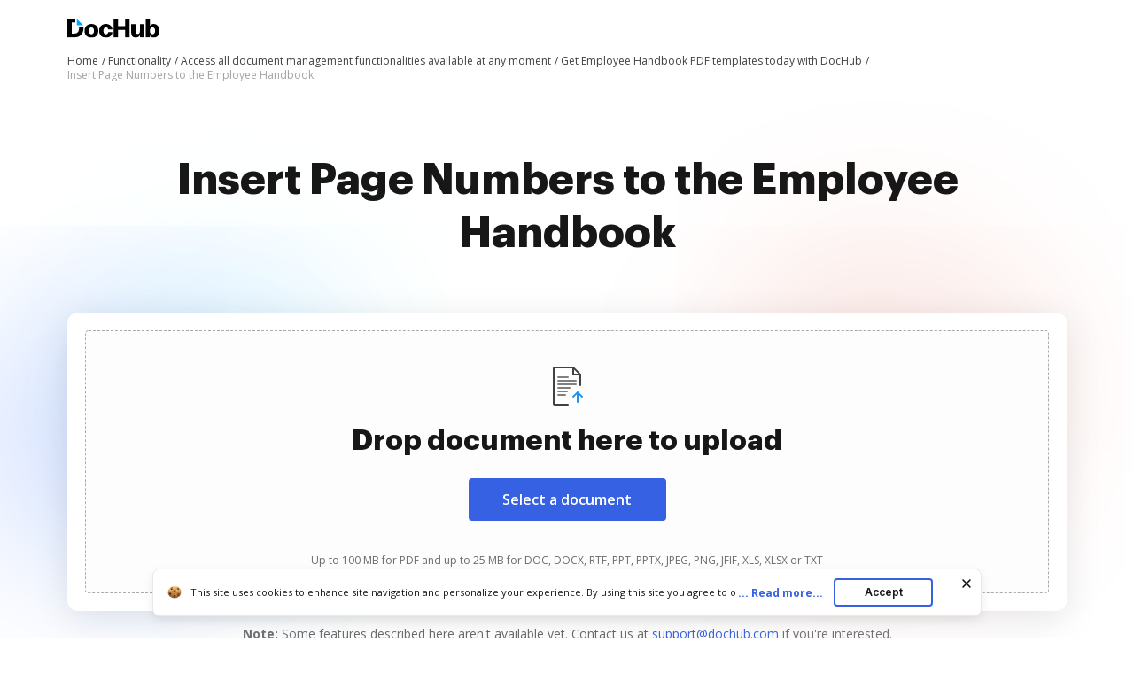

--- FILE ---
content_type: text/plain
request_url: https://www.dochub.com/mtrcs/g/collect?v=2&tid=G-DESM002YVE&gtm=45je61m0v882947858z8866772548za20gzb866772548zd866772548&_p=1769144977832&gcs=G111&gcd=13t3t3t3t5l1&npa=0&dma=0&cid=1584082247.1769144981&ecid=1588650275&ul=en-us%40posix&sr=1280x720&_fplc=0&ur=US-OH&frm=0&pscdl=noapi&_eu=AgAAAGA&sst.rnd=2023929762.1769144979&sst.tft=1769144977832&sst.lpc=188434749&sst.navt=n&sst.ude=0&sst.sw_exp=1&_s=1&tag_exp=103116026~103200004~104527907~104528501~104684208~104684211~105391253~115938465~115938469~116682875~116988316~117041588~117042506&dl=https%3A%2F%2Fwww.dochub.com%2Fen%2Ffunctionalities%2Finsert-page-numbers-to-the-employee-handbook&sid=1769144981&sct=1&seg=0&dt=Easily%20Insert%20Page%20Numbers%20to%20the%20Employee%20Handbook%20%7C%20DocHub&_tu=DA&en=page_view&_fv=1&_nsi=1&_ss=1&ep.exp_guest_id=704062d9cd.1769144977&ep.user_agent=Mozilla%2F5.0%20(Macintosh%3B%20Intel%20Mac%20OS%20X%2010_15_7)%20AppleWebKit%2F537.36%20(KHTML%2C%20like%20Gecko)%20Chrome%2F131.0.0.0%20Safari%2F537.36%3B%20ClaudeBot%2F1.0%3B%20%2Bclaudebot%40anthropic.com)&ep.server_source=false&tfd=4082&richsstsse
body_size: -167
content:
event: message
data: {"send_pixel":["https://analytics.google.com/g/s/collect?dma=0&npa=0&gcs=G111&gcd=13t3t3t3t5l1&gtm=45j91e61k1v882947858z8866772548z99235464744za20gzb866772548zd866772548&tag_exp=103116026~103200004~104527907~104528501~104684208~104684211~105391253~115938465~115938469~116682875~116988316~117041588~117042506&_is_sw=0&_tu=DA&_gsid=DESM002YVE7jWB0eE7j4nzgWCyyGK1yg"],"options":{}}

event: message
data: {"send_pixel":["https://stats.g.doubleclick.net/g/collect?v=2&dma=0&npa=0&gcs=G111&gcd=13t3t3t3t5l1&tid=G-DESM002YVE&cid=1584082247.1769144981&gtm=45j91e61k1v882947858z8866772548z99235464744za20gzb866772548zd866772548&tag_exp=103116026~103200004~104527907~104528501~104684208~104684211~105391253~115938465~115938469~116682875~116988316~117041588~117042506&_is_sw=0&_tu=DA&aip=1"],"options":{}}

event: message
data: {"send_pixel":["${transport_url}/_/set_cookie?val=nm%2BuYixHJj8NsCdxQP1xs3NOlovDWV4wJXcpyGKQNz0Fc5ZuV8dKbQR26Jqs32%2FRN9LmKoyg%2F21VxQiUQyopW%2Bbd1XtbqVvqOMSSQGIlDIa5Iww1QqQAlh%2FEZ0WomkKpk6ygjTxN7669G6aIBMEuo87gdsoePIj6mcQbH1MhtlW1aE%2B2olL6XA37DPQjm1NTjidzRHg%3D&path=${encoded_path}"]}

event: message
data: {"send_pixel":["https://c.bing.com/c.gif?Red3=BACID_350519&vid=196ea5f179c14efc83639be94218081a"]}

event: message
data: {"response":{"status_code":200,"body":""}}



--- FILE ---
content_type: text/plain
request_url: https://www.dochub.com/mtrcs/g/collect?v=2&tid=G-DESM002YVE&gtm=45je61m0v882947858za20gzb866772548zd866772548&_p=1769144977832&gcs=G111&gcd=13t3t3t3t5l1&npa=0&dma=0&cid=1584082247.1769144981&ecid=1588650275&ul=en-us%40posix&sr=1280x720&frm=0&pscdl=noapi&_fplc=0&ur=US-OH&_eu=AAgAAGQ&sst.rnd=2023929762.1769144979&sst.tft=1769144977832&sst.syn=1&sst.lpc=188434749&sst.navt=n&sst.ude=0&sst.sw_exp=1&_s=2&tag_exp=103116026~103200004~104527907~104528501~104684208~104684211~105391253~115938465~115938469~116682875~116988316~117041588~117042506&dl=https%3A%2F%2Fwww.dochub.com%2Fen%2Ffunctionalities%2Finsert-page-numbers-to-the-employee-handbook&sid=1769144981&sct=1&seg=0&dt=Easily%20Insert%20Page%20Numbers%20to%20the%20Employee%20Handbook%20%7C%20DocHub&_tu=DA&en=function_page&_c=1&ep.exp_guest_id=704062d9cd.1769144977&ep.user_agent=Mozilla%2F5.0%20(Macintosh%3B%20Intel%20Mac%20OS%20X%2010_15_7)%20AppleWebKit%2F537.36%20(KHTML%2C%20like%20Gecko)%20Chrome%2F131.0.0.0%20Safari%2F537.36%3B%20ClaudeBot%2F1.0%3B%20%2Bclaudebot%40anthropic.com)&ep.server_source=false&_et=17&tfd=4103&richsstsse
body_size: -532
content:
event: message
data: {"send_pixel":["https://analytics.google.com/g/s/collect?dma=0&npa=0&gcs=G111&gcd=13t3t3t3t5l1&gtm=45j91e61k1v882947858z99235464744za20gzb866772548zd866772548&tag_exp=103116026~103200004~104527907~104528501~104684208~104684211~105391253~115938465~115938469~116682875~116988316~117041588~117042506&_is_sw=0&_tu=DA&_gsid=DESM002YVEY0Y7QvzKsJ8yL6ukskCrbw"],"options":{}}

event: message
data: {"response":{"status_code":200,"body":""}}



--- FILE ---
content_type: application/javascript; charset=UTF-8
request_url: https://www.dochub.com/cdn-cgi/challenge-platform/scripts/jsd/main.js
body_size: 7981
content:
window._cf_chl_opt={AKGCx8:'b'};~function(F6,fB,fI,fT,fo,fY,fH,ft,F0,F1){F6=g,function(L,l,FI,F5,f,F){for(FI={L:532,l:530,f:437,F:412,M:476,s:430,i:586,D:615,y:631,n:456},F5=g,f=L();!![];)try{if(F=parseInt(F5(FI.L))/1*(parseInt(F5(FI.l))/2)+-parseInt(F5(FI.f))/3+-parseInt(F5(FI.F))/4*(-parseInt(F5(FI.M))/5)+parseInt(F5(FI.s))/6+-parseInt(F5(FI.i))/7*(parseInt(F5(FI.D))/8)+-parseInt(F5(FI.y))/9+parseInt(F5(FI.n))/10,F===l)break;else f.push(f.shift())}catch(M){f.push(f.shift())}}(U,845961),fB=this||self,fI=fB[F6(517)],fT=null,fo=fC(),fY=function(M2,M1,M0,px,pm,pt,pH,Fr,l,f,F,M){return M2={L:427,l:590,f:399,F:467,M:499,s:599,i:581},M1={L:617,l:567,f:629,F:448,M:639,s:617,i:567,D:426,y:525,n:591,d:550,P:526,b:595,z:528,e:625,Q:567,a:497,J:607,N:474,A:639,R:642,K:395,k:522,X:511,O:638,W:414,B:621,I:463,T:579,G:411,h:444,V:444},M0={L:546},px={L:507},pm={L:628,l:623,f:455,F:546,M:494,s:546,i:417,D:625,y:498,n:464,d:444,P:512,b:556,z:549,e:439,Q:512,a:549,J:512,N:542,A:506,R:397,K:397,k:507,X:480,O:570,W:625,B:495,I:515,T:630,G:625,h:571,V:418,S:638,v:625,Z:465,E:567,C:573,o:520,c:563,Y:591,H:625,j:622,m:567,x:620,U0:405,U1:390,U2:480,U3:625,U4:405,U5:411,U6:617,U7:507,U8:634,U9:510,UU:514,Ug:625,UL:567,Ul:495,Uf:480,UF:402,Up:625,UM:485,Us:625,Ui:579},pt={L:554},pH={L:431,l:434,f:521},Fr=F6,l={'RuKxD':function(s,i){return s==i},'yaILL':function(s,i){return i===s},'naXzV':Fr(M2.L),'ptUpU':Fr(M2.l),'RNzJO':function(s,i){return s==i},'JFxUu':function(s,i){return s+i},'hKsWK':Fr(M2.f),'avtle':Fr(M2.F),'Zahmn':function(s,i){return s|i},'BhSBK':function(s,i){return s-i},'KUXyS':function(s,i){return s<i},'XyYql':function(s,i){return s<<i},'RdHjC':function(s,i){return s==i},'VAopd':function(s,i){return s<<i},'JOPFr':function(s,i){return s==i},'wbuKk':function(s,i){return s-i},'cYFoP':function(s,i){return s(i)},'RNIit':function(s,i){return s<i},'JexNk':function(s,i){return s<<i},'gnvCf':function(s,i){return s&i},'lulFu':function(s,i){return i==s},'EdPXq':function(s,i){return i==s},'qkdEM':function(s,i){return i!==s},'AjSzK':function(s,i){return s<i},'JEkCv':function(s,i){return s==i},'BJrkW':function(s,i){return s==i},'LjVIl':function(s,i){return s(i)},'eLnJP':function(s,i){return s|i},'dAcdC':function(s,i){return i&s},'bZDxr':function(s,i){return s-i},'RHjdp':function(s,i){return s<<i},'ydmMH':function(s,i){return s-i},'QyUWL':Fr(M2.M),'Vztfz':function(s,i){return s<i},'ztsnE':function(s,i){return s!=i},'DDZur':function(s,i){return s&i},'ykkqt':function(s,i){return s!=i},'KjtYe':function(s,i){return s(i)},'btYaO':function(s,i){return s*i},'gAhNF':function(s,i){return s<i},'Jobvd':function(s,i){return i!=s},'FOdao':function(s,i){return s(i)},'PavNS':function(s,i){return s*i},'Kncdk':function(s,i){return s==i},'WVRob':function(s,i){return i*s},'IhUHQ':function(s,i){return s<i},'lJlrf':function(s,i){return s(i)},'KhZCc':function(s,i){return i&s},'IXmhq':function(s,i){return s<i},'FDNyE':function(s,i){return s(i)}},f=String[Fr(M2.s)],F={'h':function(s,pY,FD,i,D){return pY={L:431,l:444},FD=Fr,i={},i[FD(pH.L)]=FD(pH.l),D=i,l[FD(pH.f)](null,s)?'':F.g(s,6,function(y,Fy){return Fy=FD,D[Fy(pY.L)][Fy(pY.l)](y)})},'g':function(s,i,D,Fu,y,P,z,Q,J,N,A,R,K,X,O,W,V,S,Y,H,B,I,T){if(Fu=Fr,y={'rCZda':function(G,V,Fn){return Fn=g,l[Fn(pt.L)](G,V)}},l[Fu(pm.L)]===l[Fu(pm.l)]){for(V=O[Fu(pm.f)](z),S=0;S<V[Fu(pm.F)];S++)if(Y=V[S],y[Fu(pm.M)]('f',Y)&&(Y='N'),O[Y]){for(H=0;H<W[V[S]][Fu(pm.s)];-1===B[Y][Fu(pm.i)](I[V[S]][H])&&(T(G[V[S]][H])||J[Y][Fu(pm.D)]('o.'+V[V[S]][H])),H++);}else S[Y]=f[V[S]][Fu(pm.y)](function(j){return'o.'+j})}else{if(l[Fu(pm.n)](null,s))return'';for(z={},Q={},J='',N=2,A=3,R=2,K=[],X=0,O=0,W=0;W<s[Fu(pm.s)];W+=1)if(B=s[Fu(pm.d)](W),Object[Fu(pm.P)][Fu(pm.b)][Fu(pm.z)](z,B)||(z[B]=A++,Q[B]=!0),I=l[Fu(pm.e)](J,B),Object[Fu(pm.Q)][Fu(pm.b)][Fu(pm.a)](z,I))J=I;else{if(Object[Fu(pm.J)][Fu(pm.b)][Fu(pm.a)](Q,J)){if(l[Fu(pm.N)]===l[Fu(pm.A)])return F&&M[Fu(pm.R)]?s[Fu(pm.K)]():'';else{if(256>J[Fu(pm.k)](0)){for(P=0;P<R;X<<=1,O==i-1?(O=0,K[Fu(pm.D)](D(X)),X=0):O++,P++);for(T=J[Fu(pm.k)](0),P=0;8>P;X=l[Fu(pm.X)](X<<1,1.31&T),O==l[Fu(pm.O)](i,1)?(O=0,K[Fu(pm.W)](D(X)),X=0):O++,T>>=1,P++);}else{for(T=1,P=0;l[Fu(pm.B)](P,R);X=l[Fu(pm.I)](X,1)|T,l[Fu(pm.T)](O,i-1)?(O=0,K[Fu(pm.G)](D(X)),X=0):O++,T=0,P++);for(T=J[Fu(pm.k)](0),P=0;16>P;X=l[Fu(pm.h)](X,1)|T&1.04,l[Fu(pm.V)](O,l[Fu(pm.S)](i,1))?(O=0,K[Fu(pm.v)](l[Fu(pm.Z)](D,X)),X=0):O++,T>>=1,P++);}N--,N==0&&(N=Math[Fu(pm.E)](2,R),R++),delete Q[J]}}else for(T=z[J],P=0;l[Fu(pm.C)](P,R);X=l[Fu(pm.o)](X,1)|l[Fu(pm.c)](T,1),l[Fu(pm.Y)](O,i-1)?(O=0,K[Fu(pm.H)](D(X)),X=0):O++,T>>=1,P++);J=(N--,l[Fu(pm.j)](0,N)&&(N=Math[Fu(pm.m)](2,R),R++),z[I]=A++,String(B))}if(l[Fu(pm.x)]('',J)){if(Object[Fu(pm.J)][Fu(pm.b)][Fu(pm.a)](Q,J)){if(256>J[Fu(pm.k)](0)){for(P=0;l[Fu(pm.U0)](P,R);X<<=1,l[Fu(pm.U1)](O,i-1)?(O=0,K[Fu(pm.H)](D(X)),X=0):O++,P++);for(T=J[Fu(pm.k)](0),P=0;8>P;X=l[Fu(pm.U2)](l[Fu(pm.o)](X,1),1.99&T),O==i-1?(O=0,K[Fu(pm.U3)](D(X)),X=0):O++,T>>=1,P++);}else{for(T=1,P=0;l[Fu(pm.U4)](P,R);X=X<<1|T,l[Fu(pm.U5)](O,l[Fu(pm.O)](i,1))?(O=0,K[Fu(pm.D)](l[Fu(pm.U6)](D,X)),X=0):O++,T=0,P++);for(T=J[Fu(pm.U7)](0),P=0;16>P;X=l[Fu(pm.U8)](l[Fu(pm.o)](X,1),l[Fu(pm.U9)](T,1)),l[Fu(pm.U1)](O,l[Fu(pm.UU)](i,1))?(O=0,K[Fu(pm.Ug)](D(X)),X=0):O++,T>>=1,P++);}N--,N==0&&(N=Math[Fu(pm.UL)](2,R),R++),delete Q[J]}else for(T=z[J],P=0;l[Fu(pm.Ul)](P,R);X=X<<1|1.48&T,i-1==O?(O=0,K[Fu(pm.H)](D(X)),X=0):O++,T>>=1,P++);N--,N==0&&R++}for(T=2,P=0;P<R;X=l[Fu(pm.Uf)](l[Fu(pm.UF)](X,1),1.89&T),i-1==O?(O=0,K[Fu(pm.Up)](l[Fu(pm.U6)](D,X)),X=0):O++,T>>=1,P++);for(;;)if(X<<=1,O==l[Fu(pm.UM)](i,1)){K[Fu(pm.Us)](D(X));break}else O++;return K[Fu(pm.Ui)]('')}},'j':function(s,Fd){return Fd=Fr,s==null?'':s==''?null:F.i(s[Fd(M0.L)],32768,function(i,FP){return FP=Fd,s[FP(px.L)](i)})},'i':function(s,i,D,Fb,y,P,z,Q,J,N,A,R,K,X,O,W,G,B,I,T){for(Fb=Fr,y=[],P=4,z=4,Q=3,J=[],R=l[Fb(M1.L)](D,0),K=i,X=1,N=0;3>N;y[N]=N,N+=1);for(O=0,W=Math[Fb(M1.l)](2,2),A=1;A!=W;)for(B=l[Fb(M1.f)][Fb(M1.F)]('|'),I=0;!![];){switch(B[I++]){case'0':O|=(l[Fb(M1.M)](0,T)?1:0)*A;continue;case'1':A<<=1;continue;case'2':0==K&&(K=i,R=l[Fb(M1.s)](D,X++));continue;case'3':K>>=1;continue;case'4':T=K&R;continue}break}switch(O){case 0:for(O=0,W=Math[Fb(M1.i)](2,8),A=1;l[Fb(M1.D)](A,W);T=l[Fb(M1.y)](R,K),K>>=1,l[Fb(M1.n)](0,K)&&(K=i,R=D(X++)),O|=(0<T?1:0)*A,A<<=1);G=f(O);break;case 1:for(O=0,W=Math[Fb(M1.l)](2,16),A=1;l[Fb(M1.d)](A,W);T=K&R,K>>=1,0==K&&(K=i,R=l[Fb(M1.P)](D,X++)),O|=l[Fb(M1.b)](l[Fb(M1.z)](0,T)?1:0,A),A<<=1);G=f(O);break;case 2:return''}for(N=y[3]=G,J[Fb(M1.e)](G);;){if(X>s)return'';for(O=0,W=Math[Fb(M1.Q)](2,Q),A=1;l[Fb(M1.a)](A,W);T=K&R,K>>=1,K==0&&(K=i,R=l[Fb(M1.J)](D,X++)),O|=l[Fb(M1.N)](l[Fb(M1.A)](0,T)?1:0,A),A<<=1);switch(G=O){case 0:for(O=0,W=Math[Fb(M1.i)](2,8),A=1;A!=W;T=R&K,K>>=1,l[Fb(M1.R)](0,K)&&(K=i,R=D(X++)),O|=l[Fb(M1.K)](l[Fb(M1.k)](0,T)?1:0,A),A<<=1);y[z++]=l[Fb(M1.X)](f,O),G=l[Fb(M1.O)](z,1),P--;break;case 1:for(O=0,W=Math[Fb(M1.i)](2,16),A=1;W!=A;T=l[Fb(M1.W)](R,K),K>>=1,0==K&&(K=i,R=D(X++)),O|=(l[Fb(M1.B)](0,T)?1:0)*A,A<<=1);y[z++]=l[Fb(M1.I)](f,O),G=z-1,P--;break;case 2:return J[Fb(M1.T)]('')}if(l[Fb(M1.G)](0,P)&&(P=Math[Fb(M1.Q)](2,Q),Q++),y[G])G=y[G];else if(G===z)G=N+N[Fb(M1.h)](0);else return null;J[Fb(M1.e)](G),y[z++]=N+G[Fb(M1.V)](0),P--,N=G,P==0&&(P=Math[Fb(M1.i)](2,Q),Q++)}}},M={},M[Fr(M2.i)]=F.h,M}(),fH={},fH[F6(409)]='o',fH[F6(552)]='s',fH[F6(458)]='u',fH[F6(401)]='z',fH[F6(470)]='n',fH[F6(588)]='I',fH[F6(627)]='b',ft=fH,fB[F6(429)]=function(L,F,M,s,Mp,MF,Mf,FJ,i,y,P,z,Q,J,N,R){if(Mp={L:565,l:535,f:453,F:565,M:400,s:484,i:500,D:400,y:500,n:462,d:496,P:546,b:513,z:569,e:569,Q:540,a:432,J:491,N:502,A:436,R:544,K:519,k:540},MF={L:612,l:546,f:404},Mf={L:512,l:556,f:549,F:625},FJ=F6,i={'aeusE':function(A,R){return A(R)},'LzqcB':function(A,R){return R===A},'Ejimm':function(A,R){return A+R},'PLicj':function(A,R){return A+R}},F===null||void 0===F)return s;for(y=fx(F),L[FJ(Mp.L)][FJ(Mp.l)]&&(y=y[FJ(Mp.f)](L[FJ(Mp.F)][FJ(Mp.l)](F))),y=L[FJ(Mp.M)][FJ(Mp.s)]&&L[FJ(Mp.i)]?L[FJ(Mp.D)][FJ(Mp.s)](new L[(FJ(Mp.y))](y)):function(A,FN,R){for(FN=FJ,A[FN(MF.L)](),R=0;R<A[FN(MF.l)];A[R+1]===A[R]?A[FN(MF.f)](R+1,1):R+=1);return A}(y),P='nAsAaAb'.split('A'),P=P[FJ(Mp.n)][FJ(Mp.d)](P),z=0;z<y[FJ(Mp.P)];z++)if(i[FJ(Mp.b)](FJ(Mp.z),FJ(Mp.e)))(Q=y[z],J=fm(L,F,Q),i[FJ(Mp.Q)](P,J))?(N=J==='s'&&!L[FJ(Mp.a)](F[Q]),i[FJ(Mp.b)](FJ(Mp.J),i[FJ(Mp.N)](M,Q))?D(M+Q,J):N||D(i[FJ(Mp.A)](M,Q),F[Q])):D(M+Q,J);else return R=F[FJ(Mp.R)],M[FJ(Mp.K)](+i[FJ(Mp.k)](s,R.t));return s;function D(A,R,Fa){Fa=g,Object[Fa(Mf.L)][Fa(Mf.l)][Fa(Mf.f)](s,R)||(s[R]=[]),s[R][Fa(Mf.F)](A)}},F0=F6(610)[F6(448)](';'),F1=F0[F6(462)][F6(496)](F0),fB[F6(589)]=function(l,F,MD,Fq,M,s,i,D,y,n){for(MD={L:584,l:471,f:626,F:455,M:546,s:626,i:417,D:625,y:498},Fq=F6,M={},M[Fq(MD.L)]=function(P,z){return P<z},M[Fq(MD.l)]=function(P,z){return P===z},M[Fq(MD.f)]=function(P,z){return P<z},s=M,i=Object[Fq(MD.F)](F),D=0;s[Fq(MD.L)](D,i[Fq(MD.M)]);D++)if(y=i[D],s[Fq(MD.l)]('f',y)&&(y='N'),l[y]){for(n=0;s[Fq(MD.s)](n,F[i[D]][Fq(MD.M)]);-1===l[y][Fq(MD.i)](F[i[D]][n])&&(F1(F[i[D]][n])||l[y][Fq(MD.D)]('o.'+F[i[D]][n])),n++);}else l[y]=F[i[D]][Fq(MD.y)](function(P){return'o.'+P})},F3();function g(L,l,f,F){return L=L-387,f=U(),F=f[L],F}function fv(L,Fc,Fg){return Fc={L:598},Fg=F6,Math[Fg(Fc.L)]()<L}function F4(f,F,MO,FW,M,s,MX,y,i){if(MO={L:478,l:450,f:636,F:493,M:572,s:580,i:403,D:443,y:447,n:478,d:425,P:509,b:619,z:609,e:403,Q:481,a:447,J:391,N:561,A:425},FW=F6,M={'bjKbu':function(D,y){return D(y)},'XezBH':function(D,y,n){return D(y,n)},'VrJtG':FW(MO.L),'OaiuN':FW(MO.l)},!f[FW(MO.f)])return;F===M[FW(MO.F)]?FW(MO.M)!==FW(MO.s)?(s={},s[FW(MO.i)]=FW(MO.l),s[FW(MO.D)]=f.r,s[FW(MO.y)]=FW(MO.n),fB[FW(MO.d)][FW(MO.P)](s,'*')):(MX={L:523,l:601},y=i(),M[FW(MO.b)](D,y.r,function(J,FB){FB=FW,typeof b===FB(MX.L)&&M[FB(MX.l)](Q,J),e()}),y.e&&M[FW(MO.b)](b,FW(MO.z),y.e)):(i={},i[FW(MO.e)]=M[FW(MO.Q)],i[FW(MO.D)]=f.r,i[FW(MO.a)]=FW(MO.J),i[FW(MO.N)]=F,fB[FW(MO.A)][FW(MO.P)](i,'*'))}function fc(M,s,pU,Fi,i,D,y,n,d,P,b,z,Q,a,J,N){if(pU={L:433,l:568,f:423,F:421,M:407,s:600,i:585,D:408,y:448,n:624,d:538,P:558,b:403,z:423,e:388,Q:581,a:564,J:508,N:564,A:422,R:508,K:545,k:545,X:640,O:428,W:441,B:604,I:605,T:578,G:544,h:566,V:473,S:557,v:559},Fi=F6,i={},i[Fi(pU.L)]=Fi(pU.l),i[Fi(pU.f)]=Fi(pU.F),i[Fi(pU.M)]=Fi(pU.s),D=i,!fv(0))return![];n=(y={},y[Fi(pU.i)]=M,y[Fi(pU.D)]=s,y);try{for(d=D[Fi(pU.L)][Fi(pU.y)]('|'),P=0;!![];){switch(d[P++]){case'0':b=new fB[(Fi(pU.n))]();continue;case'1':z={},z[Fi(pU.d)]=n,z[Fi(pU.P)]=a,z[Fi(pU.b)]=D[Fi(pU.z)],b[Fi(pU.e)](fY[Fi(pU.Q)](z));continue;case'2':a=(Q={},Q[Fi(pU.a)]=fB[Fi(pU.J)][Fi(pU.N)],Q[Fi(pU.A)]=fB[Fi(pU.R)][Fi(pU.A)],Q[Fi(pU.K)]=fB[Fi(pU.J)][Fi(pU.k)],Q[Fi(pU.X)]=fB[Fi(pU.J)][Fi(pU.O)],Q[Fi(pU.W)]=fo,Q);continue;case'3':b[Fi(pU.B)](D[Fi(pU.M)],N);continue;case'4':b[Fi(pU.I)]=2500;continue;case'5':b[Fi(pU.T)]=function(){};continue;case'6':J=fB[Fi(pU.G)];continue;case'7':N=Fi(pU.h)+fB[Fi(pU.J)][Fi(pU.V)]+Fi(pU.S)+J.r+Fi(pU.v);continue}break}}catch(A){}}function U(MW){return MW='hasOwnProperty,/b/ov1/0.540726714143848:1769142108:30oWb6-N46eIkanayiXEF_RkRA-EswJsMSjTy6pQ8ug/,chctx,/invisible/jsd,gputO,detail,djlbi,gnvCf,CnwA5,Object,/cdn-cgi/challenge-platform/h/,pow,6|7|0|3|4|5|2|1,LObUb,BhSBK,VAopd,amgSL,RNIit,wbHTJ,OosnV,towpr,VZCiL,ontimeout,join,OWzgG,TxiphhNPVEb,onerror,createElement,SaFVD,AdeF3,196FbaAzX,bqJrK,bigint,rxvNi8,EAguz,lulFu,ytzcd,toString,location,btYaO,DTzGt,mSTLb,random,fromCharCode,POST,bjKbu,OCXPY,xhr-error,open,timeout,PYaea,FOdao,iwULt,error on cf_chl_props,_cf_chl_opt;JJgc4;PJAn2;kJOnV9;IWJi4;OHeaY1;DqMg0;FKmRv9;LpvFx1;cAdz2;PqBHf2;nFZCC5;ddwW5;pRIb1;rxvNi8;RrrrA2;erHi9,vwCfX,sort,style,iframe,142328xOZxmK,Bjuet,LjVIl,rXoIE,XezBH,qkdEM,IXmhq,EdPXq,ptUpU,XMLHttpRequest,push,kzZUo,boolean,naXzV,QyUWL,RdHjC,13928607SRdprH,contentDocument,Puzuu,eLnJP,QsUul,api,udlCP,wbuKk,Vztfz,pkLOA2,now,Kncdk,log,send,svicH,JEkCv,error,ZpzLK,bnYVI,bsQYD,WVRob,Function,randomUUID,WEZBb,PdEgO,Array,symbol,RHjdp,source,splice,AjSzK,jKfSk,pfeRl,TYlZ6,object,isArray,BJrkW,2989324XPsInD,Uzufn,KhZCc,VKqpW,pGhln,indexOf,JOPFr,stringify,BzTzd,jsd,SSTpq3,tPHQl,removeChild,parent,ztsnE,OjFbM,aUjz8,pRIb1,6755538HmaGsD,Fzrlt,isNaN,qNBWE,rdm0PYlfFjSqhVXN8R+Ax6B7W9b2kJ$1t5pcgGCQaEDv4M3HZeo-LiunwyzOTKsUI,XGJgk,PLicj,4924452ucGFMq,yKkuJ,JFxUu,display: none,JBxy9,tabIndex,sid,charAt,VtXbY,WZuit,event,split,aVaFX,cloudflare-invisible,appendChild,addEventListener,concat,seIVa,keys,25463950mEkPVZ,navigator,undefined,yRwOP,BDVSs,body,includes,FDNyE,RNzJO,cYFoP,GaoaU,bRLNW,JFRKK,contentWindow,number,mapFJ,rCBjr,AKGCx8,PavNS,clientInformation,5pyFlfk,7|10|9|3|5|6|2|8|4|1|0,success,nowmC,Zahmn,OaiuN,NOxmj,[native code],from,ydmMH,onreadystatechange,5|8|2|1|3|9|4|6|7|10|0,onload,CFXTH,XQMeG,d.cookie,BJTNX,VrJtG,rCZda,KUXyS,bind,Jobvd,map,4|3|2|0|1,Set,/jsd/oneshot/d251aa49a8a3/0.540726714143848:1769142108:30oWb6-N46eIkanayiXEF_RkRA-EswJsMSjTy6pQ8ug/,Ejimm,catch,Qykae,DhAUN,avtle,charCodeAt,_cf_chl_opt,postMessage,dAcdC,lJlrf,prototype,LzqcB,bZDxr,XyYql,DOMContentLoaded,document,wOFKB,floor,JexNk,RuKxD,IhUHQ,function,status,DDZur,KjtYe,aJRRl,gAhNF,readyState,2yMrRGh,loading,113567LUDtDo,href,bbgRS,getOwnPropertyNames,http-code:,WYQEi,errorInfoObject,PoHHa,aeusE,getPrototypeOf,hKsWK,MixgJ,__CF$cv$params,LRmiB4,length,papDX,AXwSn,call,ykkqt,hToWd,string,FUrfo,yaILL,LJCrC'.split(','),U=function(){return MW},U()}function fx(L,M9,FQ,l){for(M9={L:453,l:455,f:541},FQ=F6,l=[];L!==null;l=l[FQ(M9.L)](Object[FQ(M9.l)](L)),L=Object[FQ(M9.f)](L));return l}function F3(MR,MA,MN,MJ,FR,L,l,f,F,M){if(MR={L:459,l:531,f:592,F:618,M:516,s:544,i:529,D:415,y:394,n:452,d:576,P:479,b:537,z:452,e:635,Q:482,a:486},MA={L:394,l:529,f:531,F:486,M:398},MN={L:459,l:574,f:394,F:562,M:432,s:491,i:551,D:445,y:551},MJ={L:597},FR=F6,L={'aJRRl':function(s,i,D){return s(i,D)},'wbHTJ':FR(MR.L),'bsQYD':function(s){return s()},'NOxmj':function(s,i){return s(i)},'WEZBb':function(s){return s()},'VKqpW':FR(MR.l),'towpr':function(s,i){return i!==s},'nowmC':FR(MR.f),'WYQEi':FR(MR.F),'QsUul':FR(MR.M)},l=fB[FR(MR.s)],!l)return;if(!fw())return;(f=![],F=function(Ma,Fk,s,D,y,n){if(Ma={L:527},Fk=FR,s={'mSTLb':function(i,D,y){return i(D,y)},'djlbi':function(i,D,y,n){return i(D,y,n)},'hToWd':function(i,D){return i+D},'VtXbY':function(i,D,y,FK){return FK=g,L[FK(Ma.L)](i,D,y)}},Fk(MN.L)===L[Fk(MN.l)]){if(!f){if(f=!![],!L[Fk(MN.f)](fw))return;fG(function(i,FX){FX=Fk,s[FX(MJ.L)](F4,l,i)})}}else(D=a[J],y=s[Fk(MN.F)](N,A,R,D),K(y))?(n='s'===y&&!S[Fk(MN.M)](n[D]),Fk(MN.s)===s[Fk(MN.i)](Z,D)?E(C+D,y):n||s[Fk(MN.D)](o,s[Fk(MN.y)](c,D),Y[D])):h(V+D,y)},fI[FR(MR.i)]!==L[FR(MR.D)])?L[FR(MR.y)](F):fB[FR(MR.n)]?L[FR(MR.d)](L[FR(MR.P)],L[FR(MR.b)])?fI[FR(MR.z)](L[FR(MR.e)],F):L[FR(MR.Q)](f,F):(M=fI[FR(MR.a)]||function(){},fI[FR(MR.a)]=function(FO){FO=FR,L[FO(MA.L)](M),fI[FO(MA.l)]!==FO(MA.f)&&(fI[FO(MA.F)]=M,L[FO(MA.M)](F))})}function fC(p8,Fs){return p8={L:397},Fs=F6,crypto&&crypto[Fs(p8.L)]?crypto[Fs(p8.L)]():''}function fS(Fo,FU,L,l,F){if(Fo={L:450,l:518,f:435,F:616,M:492,s:460,i:403,D:577,y:443,n:447,d:478,P:425,b:509},FU=F6,L={'VZCiL':FU(Fo.L),'XGJgk':function(f){return f()},'Bjuet':function(f,F){return f===F},'BJTNX':FU(Fo.l)},l=L[FU(Fo.f)](fh),L[FU(Fo.F)](l,null)){if(L[FU(Fo.M)]!==FU(Fo.s))return;else F={},F[FU(Fo.i)]=L[FU(Fo.D)],F[FU(Fo.y)]=F.r,F[FU(Fo.n)]=FU(Fo.d),f[FU(Fo.P)][FU(Fo.b)](F,'*')}fT=(fT&&clearTimeout(fT),setTimeout(function(){fG()},l*1e3))}function fm(l,F,M,M8,Fe,s,i,D,y){i=(M8={L:504,l:633,f:409,F:637,M:633,s:523,i:503,D:400,y:410,n:637,d:400},Fe=F6,s={},s[Fe(M8.L)]=function(n,P){return P==n},s[Fe(M8.l)]=Fe(M8.f),s[Fe(M8.F)]=function(n,P){return P===n},s);try{D=F[M]}catch(n){return'i'}if(i[Fe(M8.L)](null,D))return void 0===D?'u':'x';if(i[Fe(M8.M)]==typeof D)try{if(Fe(M8.s)==typeof D[Fe(M8.i)])return D[Fe(M8.i)](function(){}),'p'}catch(P){}return l[Fe(M8.D)][Fe(M8.y)](D)?'a':i[Fe(M8.n)](D,l[Fe(M8.d)])?'D':!0===D?'T':!1===D?'F':(y=typeof D,Fe(M8.s)==y?fj(l,D)?'N':'f':ft[y]||'?')}function fZ(FH,FL,L,l){return FH={L:544,l:519,f:420},FL=F6,L={'BzTzd':function(f,F){return f(F)}},l=fB[FL(FH.L)],Math[FL(FH.l)](+L[FL(FH.f)](atob,l.t))}function F2(My,FA,F,M,s,i,D,y,n,d,P){M=(My={L:587,l:632,f:416,F:475,M:477,s:448,i:461,D:424,y:461,n:451,d:587,P:469,b:583,z:614,e:457,Q:442,a:613,J:440},FA=F6,F={},F[FA(My.L)]=FA(My.l),F[FA(My.f)]=FA(My.F),F);try{for(s=FA(My.M)[FA(My.s)]('|'),i=0;!![];){switch(s[i++]){case'0':return D={},D.r=n,D.e=null,D;case'1':fI[FA(My.i)][FA(My.D)](d);continue;case'2':n=pRIb1(y,y,'',n);continue;case'3':fI[FA(My.y)][FA(My.n)](d);continue;case'4':n=pRIb1(y,d[M[FA(My.d)]],'d.',n);continue;case'5':y=d[FA(My.P)];continue;case'6':n={};continue;case'7':d=fI[FA(My.b)](FA(My.z));continue;case'8':n=pRIb1(y,y[M[FA(My.f)]]||y[FA(My.e)],'n.',n);continue;case'9':d[FA(My.Q)]='-1';continue;case'10':d[FA(My.a)]=FA(My.J);continue}break}}catch(b){return P={},P.r={},P.e=b,P}}function fE(L,l,p7,p6,p5,p4,Ff,f,F,M,s){p7={L:478,l:536,f:614,F:475,M:440,s:575,i:472,D:600,y:566,n:501,d:544,P:387,b:508,z:624,e:604,Q:539,a:611,J:543,N:393,A:508,R:473,K:596,k:636,X:605,O:578,W:488,B:582,I:594,T:533,G:533,h:636,V:388,S:581,v:419},p6={L:602,l:548,f:603,F:487,M:448,s:461,i:451,D:442,y:469,n:547,d:583,P:560,b:534,z:457,e:632,Q:613,a:389,J:424},p5={L:524,l:524,f:449,F:406,M:611,s:606},p4={L:449,l:605},Ff=F6,f={'aVaFX':function(i,D){return i(D)},'jKfSk':Ff(p7.L),'vwCfX':function(i,D){return i+D},'PYaea':Ff(p7.l),'papDX':function(i,D,y,n,d){return i(D,y,n,d)},'gputO':Ff(p7.f),'bbgRS':Ff(p7.F),'svicH':Ff(p7.M),'OCXPY':Ff(p7.s),'AXwSn':Ff(p7.i),'PoHHa':Ff(p7.D),'MixgJ':function(i,D){return i+D},'bnYVI':Ff(p7.y),'DTzGt':Ff(p7.n)},F=fB[Ff(p7.d)],console[Ff(p7.P)](fB[Ff(p7.b)]),M=new fB[(Ff(p7.z))](),M[Ff(p7.e)](f[Ff(p7.Q)],f[Ff(p7.a)](f[Ff(p7.J)](f[Ff(p7.N)]+fB[Ff(p7.A)][Ff(p7.R)],f[Ff(p7.K)]),F.r)),F[Ff(p7.k)]&&(M[Ff(p7.X)]=5e3,M[Ff(p7.O)]=function(FF){FF=Ff,f[FF(p4.L)](l,FF(p4.l))}),M[Ff(p7.W)]=function(Fp){Fp=Ff,M[Fp(p5.L)]>=200&&M[Fp(p5.l)]<300?f[Fp(p5.f)](l,f[Fp(p5.F)]):l(f[Fp(p5.M)](f[Fp(p5.s)],M[Fp(p5.L)]))},M[Ff(p7.B)]=function(FM,D,y,n,d,P,Q){if(FM=Ff,f[FM(p6.L)]!==f[FM(p6.l)])l(FM(p6.f));else for(D=FM(p6.F)[FM(p6.M)]('|'),y=0;!![];){switch(D[y++]){case'0':return n={},n.r=Q,n.e=null,n;case'1':D[FM(p6.s)][FM(p6.i)](P);continue;case'2':P[FM(p6.D)]='-1';continue;case'3':d=P[FM(p6.y)];continue;case'4':Q=f[FM(p6.n)](y,d,d,'',Q);continue;case'5':P=i[FM(p6.d)](f[FM(p6.P)]);continue;case'6':Q=n(d,d[f[FM(p6.b)]]||d[FM(p6.z)],'n.',Q);continue;case'7':Q=d(d,P[FM(p6.e)],'d.',Q);continue;case'8':P[FM(p6.Q)]=f[FM(p6.a)];continue;case'9':Q={};continue;case'10':P[FM(p6.s)][FM(p6.J)](P);continue}break}},s={'t':fZ(),'lhr':fI[Ff(p7.I)]&&fI[Ff(p7.I)][Ff(p7.T)]?fI[Ff(p7.I)][Ff(p7.G)]:'','api':F[Ff(p7.h)]?!![]:![],'c':fV(),'payload':L},M[Ff(p7.V)](fY[Ff(p7.S)](JSON[Ff(p7.v)](s)))}function fh(Fv,F9,l,f,F,M){return Fv={L:553,l:446,f:470,F:413,M:544,s:553,i:413},F9=F6,l={},l[F9(Fv.L)]=function(s,i){return i!==s},l[F9(Fv.l)]=F9(Fv.f),l[F9(Fv.F)]=function(s,i){return s<i},f=l,F=fB[F9(Fv.M)],!F?null:(M=F.i,f[F9(Fv.s)](typeof M,f[F9(Fv.l)])||f[F9(Fv.i)](M,30))?null:M}function fj(l,f,M4,Fz,F,M){return M4={L:466,l:505,f:483,F:396,M:512,s:593,i:549,D:417,y:505},Fz=F6,F={},F[Fz(M4.L)]=function(s,i){return s instanceof i},F[Fz(M4.l)]=Fz(M4.f),M=F,M[Fz(M4.L)](f,l[Fz(M4.F)])&&0<l[Fz(M4.F)][Fz(M4.M)][Fz(M4.s)][Fz(M4.i)](f)[Fz(M4.D)](M[Fz(M4.y)])}function fG(L,Fh,FG,F7,l,f){Fh={L:392,l:609},FG={L:523},F7=F6,l={'ZpzLK':function(F,M,s){return F(M,s)}},f=F2(),l[F7(Fh.L)](fE,f.r,function(F,F8){F8=F7,typeof L===F8(FG.L)&&L(F),fS()}),f.e&&l[F7(Fh.L)](fc,F7(Fh.l),f.e)}function fw(Fx,Fl,L,l,f,F){if(Fx={L:608,l:468,f:489,F:519,M:555,s:641,i:454,D:438,y:490},Fl=F6,L={'CFXTH':function(M){return M()},'LJCrC':function(M,s){return M/s},'seIVa':function(M,s){return s===M},'yKkuJ':Fl(Fx.L),'XQMeG':Fl(Fx.l)},l=3600,f=L[Fl(Fx.f)](fZ),F=Math[Fl(Fx.F)](L[Fl(Fx.M)](Date[Fl(Fx.s)](),1e3)),F-f>l){if(L[Fl(Fx.i)](L[Fl(Fx.D)],L[Fl(Fx.y)]))F=M[s];else return![]}return!![]}function fV(){return fh()!==null}}()